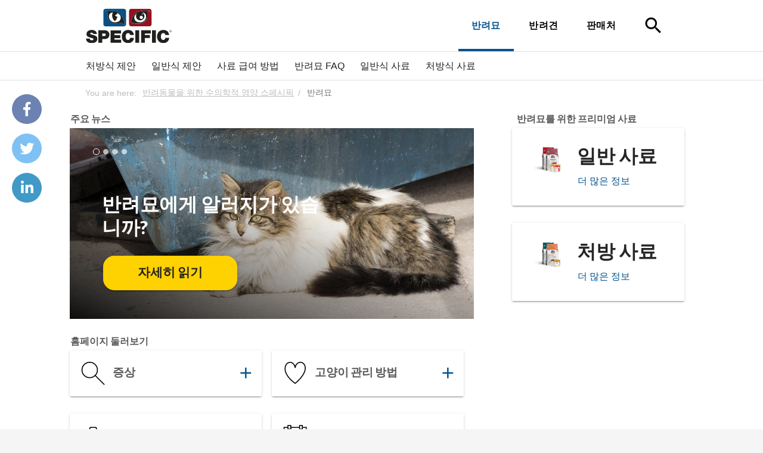

--- FILE ---
content_type: text/html; charset=utf-8
request_url: https://www.specific-diets.co.kr/%E1%84%87%E1%85%A1%E1%86%AB%E1%84%85%E1%85%A7%E1%84%86%E1%85%AD
body_size: 8961
content:

<!DOCTYPE html>
<html lang="ko" data-integer-seperator="." data-decimal-seperator=",">
<head>
<meta name="naver-site-verification" content="fe0c8bb736aad215558f1a91932b7ffd5918145d" />
  <!--
Copyright © 2017 Co3 A/S. Alle rettigheder forbeholdes.

Co3 A/S
Strøget 40
DK-7430 Ikast
+45 9725 0333
www.co3.dk
-->
  <meta charset="utf-8">
  <meta name="viewport" content="width=device-width, initial-scale=1, shrink-to-fit=no, minimal-ui">
  <meta http-equiv="x-ua-compatible" content="ie=edge">
  <title>
    반려묘
  </title>

  
  <link href="https://fonts.googleapis.com/css?family=Material+Icons|Bitter:400,700" media="all" rel="stylesheet" as="style">
  
  <link href="/Files/Templates/Designs/specific/assets/_dist/css/default.css?v=12312s7631asas12" media="all" rel="stylesheet" as="style">
  <link rel="stylesheet" href="https://use.fontawesome.com/releases/v5.6.3/css/brands.css" integrity="sha384-1KLgFVb/gHrlDGLFPgMbeedi6tQBLcWvyNUN+YKXbD7ZFbjX6BLpMDf0PJ32XJfX" crossorigin="anonymous">
  <link rel="stylesheet" href="https://use.fontawesome.com/releases/v5.6.3/css/fontawesome.css" integrity="sha384-jLuaxTTBR42U2qJ/pm4JRouHkEDHkVqH0T1nyQXn1mZ7Snycpf6Rl25VBNthU4z0" crossorigin="anonymous">
  
  
  <link rel="shortcut icon" href="/Files/Templates/Designs/specific/assets/img/specific-favicon.png">
  <base href="https://www.specific-diets.co.kr/">
<meta name="generator" content="Dynamicweb 9">

    
  <meta property="og:url" content="https://www.specific-diets.co.kr/반려묘">
  <meta property="og:title" content="">
  <meta property="og:description" content="">
  <meta property="og:image" content="">
  
  <!-- Google Tag Manager -->
  <script>(function(w,d,s,l,i){w[l]=w[l]||[];w[l].push({'gtm.start':
  new Date().getTime(),event:'gtm.js'});var f=d.getElementsByTagName(s)[0],
  j=d.createElement(s),dl=l!='dataLayer'?'&l='+l:'';j.async=true;j.src=
  'https://www.googletagmanager.com/gtm.js?id='+i+dl;f.parentNode.insertBefore(j,f);
  })(window,document,'script','dataLayer','GTM-5SNSGXQ9');</script>
  <!-- End Google Tag Manager -->
  


<script type="text/javascript">
(function(w,d,n) {
w[n]=w[n]||function(name,value){ w[n][name]=value; };
var dwa = d.createElement('script'); dwa.type = 'text/javascript'; dwa.async = 1;
dwa.src = '/Admin/Content/JsLib/dw/dwansta.min.js';
var s = d.getElementsByTagName('script')[0]; s.parentNode.insertBefore(dwa, s);
})(window,document,'analytics');

analytics('sessionID', 'snsy2vq1nf0rt0ggaibfk05v');
analytics('pageID', 4277);
analytics('areaID', 27);
analytics('engagement', 0);
</script>

</head>

<body class="">
        <div class="specific-share js-specific-share">
        <a class="specific-share-mobile js-specific-share-mobile" href="javascript:void(0);">
          <i class="specific-share-mobile-icon material-icons">share</i>
          <i class="specific-share-mobile-icon-close material-icons">close</i>
        </a>
        <a title="Share on Facebook" target="_blank" class="specific-share-link js-specific-share-link facebook" href="https://www.facebook.com/share.php?u=https://www.specific-diets.co.kr/반려묘&title=반려묘" target="blank"><i class="fab fa-facebook-f"></i></a>
        <a title="Share on Twitter" target="_blank" class="specific-share-link js-specific-share-link twitter" href="https://twitter.com/intent/tweet?status=반려묘+https://www.specific-diets.co.kr/반려묘" target="blank"><i class="fab fa-twitter"></i></a>
        <a title="Share on LinkedIn" target="_blank" class="specific-share-link js-specific-share-link linkedin" href="https://www.linkedin.com/shareArticle?mini=true&url=https://www.specific-diets.co.kr/반려묘&title=반려묘&source=https://www.specific-diets.co.kr" target="blank"><i class="fab fa-linkedin-in"></i></a>
      </div>
    <!-- Google Tag Manager (noscript) -->
  <noscript>
    <iframe src="https://www.googletagmanager.com/ns.html?id=GTM-5SNSGXQ9" height="0" width="0" style="display:none;visibility:hidden"></iframe>
    
    </noscript>
  <!-- End Google Tag Manager (noscript) -->
  


<div class="e-canvas" id="js-e-canvas">
 
  <header class="e-header js-e-header is-sticky">
      <div class="e-header-container">
      <div class="container-fluid">
        <div class="row">
          <div class="col-xs-12">
            <article class="e-header-wrapper">
              <div class="e-logo">
                <a href="/" class="e-logo-link">
                  <img src="/Files/Templates/Designs/specific/assets/img/logo-specific-symbol.svg" class="e-logo-img" alt="Dechra">                   <p class="e-logo-tagline">Dechra</p>
                </a>
              </div>
              <div class="e-search-toggle e-header-btn">
                <a data-toggle="modal" data-target=".modal.e-search" class="btn text-auto">
                  <i class="material-icons m-a-0">search</i>
                </a>
              </div>
              <div class="e-header-btn e-nav-toggle">
                <a data-toggle="modal" data-target=".modal.e-nav-container" class="btn text-auto">
                  <i class="material-icons">menu</i> Menu
                </a>
              </div>
              <div class="e-nav-container modal js-e-nav-container" data-backdrop="false">
                <nav class="e-nav">
                  <div class="e-nav-masthead">
                    <div class="e-logo">
                      <a href="/" class="e-logo-link">
                        <img src="/Files/Templates/Designs/specific/assets/img/logo-specific-symbol.svg" class="e-logo-img" alt="Dechra">                         <p class="e-logo-tagline">Dechra</p>
                      </a>
                    </div>
                    <div class="e-nav-toggle e-header-btn">
                      <button type="button" data-toggle="modal" data-target=".modal.e-nav-container" class="btn text-auto">
                        <i class="material-icons">close</i>
                      </button>
                    </div>
                    <div class="e-search-toggle e-header-btn">
                      <button type="button" data-toggle="modal" data-target=".modal.e-search" class="btn text-auto">
                        <i class="material-icons">search</i>
                      </button>
                    </div>
                   </div>
                  <section class="e-nav-global">
                    <ul class="nav">
                      <li class="nav-item is-inpath is-active ">
  <a href="/반려묘" class="nav-link is-inpath is-active ">반려묘</a>
</li>
<li class="nav-item ">
  <a href="/반려견" class="nav-link ">반려견</a>
</li>
<li class="nav-item ">
  <a href="/판매처" class="nav-link ">판매처</a>
</li>
                    </ul>
                  </section>
                  <section class="e-nav-local-horizontal hidden-lg-up">
                    <h3>반려묘</h3>
                    <li class="nav">
  <a href="/반려묘/처방식-제안" class="nav-link ">처방식 제안</a>
</li>
<li class="nav">
  <a href="/반려묘/일반식-제안" class="nav-link ">일반식 제안</a>
</li>
<li class="nav">
  <a href="/반려묘/사료-급여-방법" class="nav-link ">사료 급여 방법</a>
</li>
<li class="nav">
  <a href="/반려묘/반려묘-faq" class="nav-link ">반려묘 FAQ</a>
</li>
<li class="nav">
  <a href="/반려묘/일반식-사료" class="nav-link ">일반식 사료</a>
</li>
<li class="nav">
  <a href="/반려묘/처방식-사료" class="nav-link ">처방식 사료</a>
</li>
                  </section>

                  <div class="e-search-toggle">
                    <button type="button" data-toggle="modal" data-target=".modal.e-search" class="btn text-auto">
                      <i class="material-icons">search</i>
                    </button>
                  </div>
                     </nav>
              </div>
            </article>
          </div>
        </div>
      </div>
    </div>
    <section class="e-nav-local-horizontal">
      <li class="nav">
  <a href="/반려묘/처방식-제안" class="nav-link ">처방식 제안</a>
</li>
<li class="nav">
  <a href="/반려묘/일반식-제안" class="nav-link ">일반식 제안</a>
</li>
<li class="nav">
  <a href="/반려묘/사료-급여-방법" class="nav-link ">사료 급여 방법</a>
</li>
<li class="nav">
  <a href="/반려묘/반려묘-faq" class="nav-link ">반려묘 FAQ</a>
</li>
<li class="nav">
  <a href="/반려묘/일반식-사료" class="nav-link ">일반식 사료</a>
</li>
<li class="nav">
  <a href="/반려묘/처방식-사료" class="nav-link ">처방식 사료</a>
</li>
    </section>
  </header>

  <nav class="e-breadcrumb js-e-breadcrumb">
    <div class="container-fluid">
      <div class="row">
        <div class="col-xs-12">
          <ol class="breadcrumb">
  <li class="breadcrumb-item">
    <span>You are here:</span>
    <a href="/">반려동물을 위한 수의학적 영양 스페시픽</a>
  </li>
  <li itemscope="" itemtype="http://data-vocabulary.org/Breadcrumb" class="active breadcrumb-item ">
    <a href="/반려묘" itemprop="url">
      <span itemprop="title">반려묘</span>
    </a>
  </li>
</ol>
        </div>
      </div>
    </div>
  </nav>

  <div class="e-section e-content container">
    <div class="row">
      <article id="dwcontentheader" class="e-content-header" style="width: 100%;">
        <div class="container-fluid">
          <div>
            <div class="col-xs-12 col-md-12 col-lg-12">
              <div class="row p-t-4">
                
              </div>
            </div>
          </div>
        </div>
      </article>
    </div>
    <div class="row">
      <article id="dwcontentmain" class="col-sm-12 col-md-8  e-scroll-reveal js-e-scroll-reveal js-e-page-auto-hide-menu js-e-page-back-to-top">
        <div>
          <div class="col-xs-12 col-md-12 col-lg-12">
            <div class="row">
              <div class="p p-l-0 p-imagetext col-xs-12" id="29749">
  <div class="row">
    <div class="p-txt-container col-xs-12">
      <h4>주요 뉴스</h4>

      
    </div>
  </div>
</div>


<section style="width: 100%" class="p p-a-0 e-section" id="29746">
  <div id="p-carousel-29746" class="carousel slide p-carousel p-carousel-small" data-interval="5000" data-pause="hover" data-ride="carousel" data-keyboard="false">
    <div class="carousel-inner">

        <div class="p-carousel-item carousel-item  active" style="background-image:url(/admin/public/getimage.ashx?Crop=0&amp;Image=/Files/Images/Specific/Cat/cat-banner-boat.jpg&amp;Format=jpg&amp;Width=1440&amp;Height=0&amp;Quality=75)">
          <div class="carousel-caption">
            <div class="container-fluid">
              <div class="row">
                <div class="col-xs-12 col-lg-6">
                                      <h2>반려묘에게 알러지가 있습니까? </h2>
                                                        <p>
                      <a href="/반려묘/처방식-제안/알러지-질환이-있는-반려묘" class="btn btn-primary">자세히 읽기</a>
                    </p>
                </div>
              </div>
            </div>
          </div>
            <a href="/반려묘/처방식-제안/알러지-질환이-있는-반려묘" class="p-carousel-item-link"></a>
        </div>
        <div class="p-carousel-item carousel-item " style="background-image:url(/admin/public/getimage.ashx?Crop=0&amp;Image=/Files/Images/Specific/Cat/cat-banner-sleep.jpg&amp;Format=jpg&amp;Width=1440&amp;Height=0&amp;Quality=75)">
          <div class="carousel-caption">
            <div class="container-fluid">
              <div class="row">
                <div class="col-xs-12 col-lg-6">
                                      <h2>노령묘를 위한 사료 </h2>
                                                        <p>
                      <a href="/반려묘/일반식-제안/노령묘를-위한-사료" class="btn btn-primary">자세히 읽기</a>
                    </p>
                </div>
              </div>
            </div>
          </div>
            <a href="/반려묘/일반식-제안/노령묘를-위한-사료" class="p-carousel-item-link"></a>
        </div>
        <div class="p-carousel-item carousel-item " style="background-image:url(/admin/public/getimage.ashx?Crop=0&amp;Image=/Files/Images/Specific/Cat/cat-banner-box.jpg&amp;Format=jpg&amp;Width=1440&amp;Height=0&amp;Quality=75)">
          <div class="carousel-caption">
            <div class="container-fluid">
              <div class="row">
                <div class="col-xs-12 col-lg-6">
                                      <h2>건강한 반려묘를 위한 일반 사료 </h2>
                                                        <p>
                      <a href="/반려묘/일반식-제안/건강한-성묘를-위한-일반-사료" class="btn btn-primary">자세히 읽기</a>
                    </p>
                </div>
              </div>
            </div>
          </div>
            <a href="/반려묘/일반식-제안/건강한-성묘를-위한-일반-사료" class="p-carousel-item-link"></a>
        </div>
        <div class="p-carousel-item carousel-item " style="background-image:url(/admin/public/getimage.ashx?Crop=1&amp;Image=/Files/Images/Specific/Cat/cat-banner-reading.jpg&amp;Format=jpg&amp;Width=1440&amp;Height=0&amp;Quality=75)">
          <div class="carousel-caption">
            <div class="container-fluid">
              <div class="row">
                <div class="col-xs-12 col-lg-6">
                                      <h2>반려묘가 수술 후 회복하는 것을 도와주세요. </h2>
                                                        <p>
                      <a href="/반려묘/처방식-제안/수술에서-회복-중인-반려묘" class="btn btn-primary">자세히 읽기</a>
                    </p>
                </div>
              </div>
            </div>
          </div>
            <a href="/반려묘/처방식-제안/수술에서-회복-중인-반려묘" class="p-carousel-item-link"></a>
        </div>
    </div>
    <ol class="carousel-indicators">
      <li data-target="#p-carousel-29746" data-slide-to="0" class="active"></li>
      <li data-target="#p-carousel-29746" data-slide-to="1" class=""></li>
      <li data-target="#p-carousel-29746" data-slide-to="2" class=""></li>
      <li data-target="#p-carousel-29746" data-slide-to="3" class=""></li>
    </ol>
    <a class="left carousel-control" href="javascript:void(0);" data-target="#p-carousel-29746" data-slide="prev"><i class="material-icons">navigate_before</i></a>
    <a class="right carousel-control" href="javascript:void(0);" data-target="#p-carousel-29746" data-slide="next"><i class="material-icons">navigate_next</i></a>
  </div>
</section><div class="p p-l-0 p-imagetext col-xs-12" id="29750">
  <div class="row">
    <div class="p-txt-container col-xs-12">
      <h4>홈페이지 둘러보기</h4>

      
    </div>
  </div>
</div>


<div class="p col-xs-12 col-sm-6 col-md-6 col-lg-6 col-xl-6 p-card p-card-top-bottom p-card-border-none p-card-shadow-small p-card-txt-small p-l-0 card-collapse-expand" id="29752">
  <div class="card">
  <h3 class="p-section-toggle-collapse collapsed" data-toggle="collapse" data-target="#collapse-29752" href="javascript:void(0);">
    <img src="/Files/Images/icons/outline/01-content-edition/search.svg" class="p-img hidden-md-down" alt="">
  증상<i class="material-icons">add</i></h3>
    <div class="p-txt-container collapse" id="collapse-29752">
      <div class="card-block p-t-0">
        <ul class="p-l-0">
	<li><a href="/반려묘/처방식-제안/알러지-질환이-있는-반려묘">고양이가 계속 긁어요.</a></li>
	<li><a href="/반려묘/처방식-제안/반려묘의-체중-관리">고양이의 체중 관리가 필요해 보여요.</a></li>
	<li><a href="/반려묘/처방식-제안/신장-질환이-있는-반려묘">고양이가 물을 많이 마셔요.</a></li>
	<li><a href="/반려묘/처방식-제안/소화계-질환이-있는-반려묘">고양이가 설사를 해요.</a></li>
</ul>

        
      </div>
    </div>
  </div>
</div>


<div class="p col-xs-12 col-sm-6 col-md-6 col-lg-6 col-xl-6 p-card p-card-top-bottom p-card-border-none p-card-shadow-small p-card-txt-small p-l-0 card-collapse-expand" id="29753">
  <div class="card">
  <h3 class="p-section-toggle-collapse collapsed" data-toggle="collapse" data-target="#collapse-29753" href="javascript:void(0);">
    <img src="/Files/Images/icons/outline/19-vote-rewards/heart.svg" class="p-img hidden-md-down" alt="">
  고양이 관리 방법<i class="material-icons">add</i></h3>
    <div class="p-txt-container collapse" id="collapse-29753">
      <div class="card-block p-t-0">
        <ul>
	<li><a href="/반려묘/일반식-제안/어린-고양이를-위한-사료">어린 고양이에게 꼭 필요한 영양식은 무엇일까요?</a></li>
	<li><a href="/반려묘/처방식-제안/수술에서-회복-중인-반려묘">아픈 고양이의 회복을 위해서 무엇을 해야할까요?</a></li>
	<li><a href="/반려묘/일반식-제안/중성화한-어린-고양이를-위한-사료">중성화 후 살 찌기 쉬운 고양이를 위한 영양은 무엇일까요?</a></li>
</ul>

        
      </div>
    </div>
  </div>
</div>


<div class="p col-xs-12 col-sm-6 col-md-6 col-lg-6 col-xl-6 p-card p-card-top-bottom p-card-border-none p-card-shadow-small p-card-txt-small p-l-0 card-collapse-expand" id="29754">
  <div class="card">
  <h3 class="p-section-toggle-collapse collapsed" data-toggle="collapse" data-target="#collapse-29754" href="javascript:void(0);">
    <img src="/Files/Images/icons/outline/72-health/medical-box.svg" class="p-img hidden-md-down" alt="">
  고양이의 건강 상태<i class="material-icons">add</i></h3>
    <div class="p-txt-container collapse" id="collapse-29754">
      <div class="card-block p-t-0">
        <ul class="p-l-0">
	<li><a href="/반려묘/처방식-제안/알러지-질환이-있는-반려묘">고양이에게 알러지가 있어요.</a></li>
	<li><a href="/반려묘/처방식-제안/신장-질환이-있는-반려묘">고양이에게 신장 질환이 있어요.</a></li>
	<li><a href="/반려묘/처방식-제안/당뇨병-질환이-있는-반려묘">고양이에게 당뇨가 있어요.</a></li>
</ul>

        
      </div>
    </div>
  </div>
</div>


<div class="p col-xs-12 col-sm-6 col-md-6 col-lg-6 col-xl-6 p-card p-card-top-bottom p-card-border-none p-card-shadow-small p-card-txt-small p-l-0 card-collapse-expand" id="29755">
  <div class="card">
  <h3 class="p-section-toggle-collapse collapsed" data-toggle="collapse" data-target="#collapse-29755" href="javascript:void(0);">
    <img src="/Files/Images/icons/outline/05-time/calendar-2.svg" class="p-img hidden-md-down" alt="">
  영양식 선택<i class="material-icons">add</i></h3>
    <div class="p-txt-container collapse" id="collapse-29755">
      <div class="card-block p-t-0">
        <ul>
	<li><a href="/반려묘/일반식-제안/건강한-성묘를-위한-일반-사료">고양이에게 좋은 일반식은&nbsp;무엇인가요?</a></li>
	<li><a href="/반려묘/일반식-제안/어린-고양이를-위한-사료">어린 고양이에게 어떤 사료를 급여해야 하나요?</a></li>
	<li><a href="/반려묘/일반식-제안/노령묘를-위한-사료">노령묘에게 어떤 사료를 급여해야 하나요?</a></li>
</ul>

        
      </div>
    </div>
  </div>
</div>

<div class="p p-imagetext col-xs-12" id="29769">
  <div class="row">
    <div class="p-txt-container col-xs-12">
      <h2>고양이에게 가장 좋은 사료는 무엇인가요?</h2>

<p class="lead">여러분에게는 다음과 같은 질문들이 있을 것입니다. 반려묘에게 필수적인 영양소는 무엇인가요? 반려묘가 성장함에 따라 다른 사료를 급여해야 하나요? 반려묘의 건강 상태가 좋지 않을 때 사료를 교체하는 것이 도움이 되나요?</p>

<p class="lead">&nbsp;웹 사이트의 답변에서&nbsp;여러분의 질문에 대한 올바른 선택을 하시기를 바랍니다.</p>

<p>사람과 마찬가지로, 반려동물도 "무엇을 먹는지"가 중요합니다. 따라서 반려동물의 건강을 위해 신체의 다양한 기능에 맞는 최적의 영양소를 공급해주어야 합니다.</p>

<p>Dechra는 전문적인 수의 제약 회사이며, 고양이에 대한 많은 연구 결과를 갖고 있습니다. 우리는 반려묘의 건강한 삶을 위해 무엇이 필요한지 누구보다 잘 알고 있습니다. 그리고 반려묘가 겪는 흔한 문제들을 잘 알고 있습니다. 즉, 반려묘들이 무엇을 선호하고, 무엇을 필요로 하는지 알고 있습니다.</p>

<p class="lead">그래서 SPECIFIC<sup><span style="font-size: 13.3333px;">™</span></sup>을 만들었습니다.</p>

<p>SPECIFIC<sup>™</sup> 제품은 반려묘의 건강을 유지하기 위해 고품질 원료를 사용하고 있어 많은 수의사들이 추천하는 사료입니다. 어유와 같이 소화가 잘 되는 고품질 단백질 원료를 사용하여 피부 및 피모, 관절, 소화계 건강에 도움을 줍니다. 생선 원료 뿐만 아니라 그 외 성분 또한 최고의 품질로 구성되어 있습니다. 따라서 SPECIFIC™은 반려묘에게 필요한 영양소를 공급해줄 수 있는, 영양가가 높은 사료입니다.</p>

<p>SPECIFIC<sup>™</sup>은 다음과 같은 영양학적 가치를 지닙니다.</p>

<ul>
	<li>반려묘가 항상 건강할 수 있도록 알맞은 영양소를 공급합니다.</li>
	<li>알러지 혹은 당뇨병과 같은 질병을 앓고 있는 반려묘를 위한 SPECIFIC<sup>™&nbsp;</sup>처방 사료를 제공합니다.</li>
</ul>

<p>SPECIFIC<sup>™</sup>은 반려동물이 건강하고 활동적인 삶을 살 수 있도록 이상적인 영양분을 공급합니다.</p>

      
    </div>
  </div>
</div>


            </div>
          </div>
        </div>
      </article>
      <div class="col-md-4 col-lg-4">
        <article id="dwcontentsidebar" class="e-content-sidebar">
          <div class="container-fluid">
            <div>
              <div class="col-xs-12 col-md-12 col-lg-12">
                <div class="row">
                  <div class="p m-l-0 p-imagetext col-xs-12" id="29751">
  <div class="row">
    <div class="p-txt-container col-xs-12">
      <h4>반려묘를 위한 프리미엄 사료</h4>

      
    </div>
  </div>
</div>


<div class="p p-l-0 col-xs-12 p-card p-card-left-right p-card-border-none p-card-shadow-small p-card-txt-small" id="29747">
  <div class="card">
    <div class="card-block">
      <div class="row">
        <div class="p-txt-container col-sm-8 col-xs-8">
            <h2>일반 사료</h2>

<p><a href="/반려묘/일반식-사료">더 많은 정보</a></p>

            
        </div>
        <div class="p-img-container col-xs-first col-sm-4 col-xs-4">
            <div class="row">
              <div class="col-xs-12">
                <a href="/반려묘/일반식-사료" >
                  <img src="/admin/public/getimage.ashx?Crop=0&amp;Image=/Files/Images/Specific/Cat/everyday.jpg&amp;Format=jpg&amp;Width=852&amp;Height=639&amp;Quality=75" class="p-img" alt="">
                </a>
              </div>
            </div>
        </div>
      </div>
    </div>
  </div>
</div>


<div class="p p-l-0 col-xs-12 p-card p-card-left-right p-card-border-none p-card-shadow-small p-card-txt-small" id="29748">
  <div class="card">
    <div class="card-block">
      <div class="row">
        <div class="p-txt-container col-sm-8 col-xs-8">
            <h2>처방 사료</h2>

<p><a href="/반려묘/처방식-사료">더 많은 정보</a></p>

            
        </div>
        <div class="p-img-container col-xs-first col-sm-4 col-xs-4">
            <div class="row">
              <div class="col-xs-12">
                <a href="/반려묘/처방식-사료" >
                  <img src="/admin/public/getimage.ashx?Crop=0&amp;Image=/Files/Images/Specific/Cat/special care.jpg&amp;Format=jpg&amp;Width=852&amp;Height=639&amp;Quality=75" class="p-img" alt="">
                </a>
              </div>
            </div>
        </div>
      </div>
    </div>
  </div>
</div>


                </div>
              </div>
            </div>
          </div>
        </article>
      </div>
    </div>
  </div>
  <footer class="e-footer">
  <article class="e-footer-wrapper">
    <section><div><div><div><div>

        </div>
      </div>
    </div>
  </div>
</section>
<section class="p footer-circle-of-good p-section-bg-auto p-section-columns p-section-columns-2 p-section p-t-3 p-b-3 p-section-bg-black e-section" id="29701" >
    <div class="p-img-container p-section-bg-img p-section-bg-right-middle p-section-bg-contain" style="background-image:url(/admin/public/getimage.ashx?Crop=0&amp;Image=/Files/Images/Specific/circle-of-good.jpg&amp;Format=jpg&amp;Width=2560&amp;Quality=75)"></div>
  <div class="container-fluid">
    <div class="row">
      <div class="col-xs-12 col-md-12 col-lg-12 " id="">
        <div class="row">
<div class="p m-l-0 p-imagetext col-xs-12" id="29697">
  <div class="row">
    <div class="p-txt-container col-xs-12">
      <h2>SPECIFIC™ 제품은 ...</h2>

      
    </div>
  </div>
</div>


<div class="p col-xs-12 p-icontext p-icontext-white" id="29699">
  <div class="row">
    <div class="p-txt-container col-xs-10">
      <p>대부분의 SPECIFIC™ 제품은 최고품질의 생선원료를 기반으로 구성하였습니다.</p>

<p><a href="/반려동물을-위한-수의학적-영양-스페시픽/주요-성분#30323">자세히 보기</a></p>

    </div>
    <div class="p-img-container col-xs-first col-xs-2">
      <div class="row">
        <div class="col-xs-12">
          <p class="p-img" >
<svg version="1.1" xmlns="http://www.w3.org/2000/svg" xmlns:xlink="http://www.w3.org/1999/xlink" x="0px" y="0px" width="24px" height="24px" viewBox="0 0 24 24" enable-background="new 0 0 24 24" xml:space="preserve">
<g id="Outline_Icons">
	<g>
		<path fill="none" stroke="#000000" stroke-linejoin="round" stroke-miterlimit="10" d="M21.713,2.292    c0.817,0.818,1.381,7.127-2.817,11.325s-9.91,4.231-9.91,4.231l-2.829-2.828c0,0,0.089-5.746,4.243-9.899    C14.554,0.967,20.896,1.475,21.713,2.292z" />
		<polygon fill="none" stroke="#000000" stroke-linejoin="round" stroke-miterlimit="10" points="8.985,17.849 6.156,23.506     4.525,19.775 0.5,17.849 6.156,15.021   " />
		<path fill="none" stroke="#000000" stroke-linejoin="round" stroke-miterlimit="10" d="M20.025,12.275c0,0-0.015,3.188-4.678,7.85    l-2.834-2.859" />
		<path fill="none" stroke="#000000" stroke-linejoin="round" stroke-miterlimit="10" d="M6.51,12.545L3.682,9.717    c0,0,0.897-4.32,6.344-4.441" />
		<circle fill="none" stroke="#000000" stroke-linejoin="round" stroke-miterlimit="10" cx="16.026" cy="5.798" r="1" />
	</g>
</g>
<g id="invisible_shape">
	<rect fill="none" width="24" height="24" />
</g>
</svg>          </p>
        </div>
      </div>
    </div>
  </div>
</div>

    </div></div></div></div></section>
          <section class="e-footer-content e-section">
        <div class="container-fluid">
          <div class="row">
<div class="p p-imagetext col-xs-6 col-sm-6 col-md-4 col-lg-4 col-xl-3" id="29661">
  <div class="row">
    <div class="p-txt-container col-xs-12">
      <h3>반려묘</h3>

<p><a href="/반려묘/처방식-제안">반려묘의 건강 상태</a><br />
<a href="/반려묘/일반식-제안">건강한 반려묘를 위한 팁</a><br />
<a href="/반려묘/사료-급여-방법">사료 급여 방법</a><br />
<a href="/반려묘/일반식-사료">반려묘용 일반식 사료</a><br />
<a href="/반려묘/처방식-사료">반려묘용 처방식 사료</a></p>

      
    </div>
  </div>
</div>

<div class="p p-imagetext col-xs-6 col-sm-6 col-md-4 col-lg-4 col-xl-3" id="29662">
  <div class="row">
    <div class="p-txt-container col-xs-12">
      <h3>반려견</h3>

<p><a href="/반려견/처방식-제안">반려견의 건강 상태</a><br />
<a href="/반려견/일반식-제안">건강한 반려견을&nbsp;위한 팁</a><br />
<a href="/반려견/사료-급여-방법">사료 급여 방법</a><br />
<a href="/반려견/일반식-사료">반려견용 일반식 사료</a><br />
<a href="/반려견/처방식-사료">반려견용 처방식 사료</a></p>

      
    </div>
  </div>
</div>

<div class="p p-imagetext col-xs-6 col-sm-6 col-md-4 col-lg-4 col-xl-3" id="29663">
  <div class="row">
    <div class="p-txt-container col-xs-12">
      <h3>회사 소개</h3>

<p><a href="/반려동물을-위한-수의학적-영양-스페시픽/회사-소개">SPECIFIC™ 소개</a><br />
<a href="/반려동물을-위한-수의학적-영양-스페시픽/주요-성분">주요 성분</a><br />
<a href="/반려동물을-위한-수의학적-영양-스페시픽/개인정보-보호-및-쿠키-정책">개인정보 보호정책</a><br />
<a href="/반려동물을-위한-수의학적-영양-스페시픽/이용-약관">이용 약관</a><br />
<a href="/반려동물을-위한-수의학적-영양-스페시픽/문의하기">문의하기</a></p>

      
    </div>
  </div>
</div>

<div class="p p-imagetext col-xs-6 col-sm-6 col-md-12 col-lg-12 col-xl-3" id="8033">
  <div class="row">
    <div class="p-txt-container col-xs-12">
      <p><img class="specific-footer-flag" src="/Files/Images/icons/Flags/gb.svg" /> <a href="https://www.specific-diets.co.uk/">GB - English</a><br />
<img class="specific-footer-flag" src="/Files/Images/icons/Flags/dk.svg" /> <a href="https://www.specific-diets.dk/">DK - Dansk</a><br />
<img class="specific-footer-flag" src="/Files/Images/icons/Flags/se.svg" /> <a href="https://www.specific-diets.se/">SE - Svenska</a><br />
<img class="specific-footer-flag" src="/Files/Images/icons/Flags/no.svg" /> <a href="https://www.specific-diets.no/">NO - Norsk</a><br />
<img class="specific-footer-flag" src="/Files/Images/icons/Flags/nl.svg" /> <a href="https://www.specific-diets.nl/">NL - Nederlands</a><br />
<img class="specific-footer-flag" src="/Files/Images/icons/Flags/fr.svg" /> <a href="https://www.specific-diets.fr/">FR - Français</a><br />
<img class="specific-footer-flag" src="/Files/Images/icons/Flags/be.svg" /> <a href="https://www.specific-diets.be/">BE - Nederlands</a><br />
<img class="specific-footer-flag" src="/Files/Images/icons/Flags/be.svg" /> <a href="https://fr.specific-diets.be/">BE - Français</a><br />
<img class="specific-footer-flag" src="/Files/Images/icons/Flags/es.svg" /> <a href="https://www.specific-diets.es/">ES - Español</a><br />
<img class="specific-footer-flag" src="/Files/Images/icons/Flags/pt.svg" /> <a href="https://www.specific-diets.pt/">PT - Português</a><br />
<img class="specific-footer-flag" src="/Files/Images/icons/Flags/fi.svg" /> <a href="https://www.specific-diets.fi/">FI - Suomi</a><br />
<img class="specific-footer-flag" src="/Files/Images/icons/Flags/pl.svg" /> <a href="https://omegakarmy.pl/">PL - Polska</a><br />
<img class="specific-footer-flag" src="/Files/Images/icons/Flags/de.svg" /> <a href="https://www.specific-diets.de/">DE - Deutsch</a><br />
<img class="specific-footer-flag" src="/Files/Images/icons/Flags/jp.svg" /> <a href="https://www.specific-diets.co.jp/">JP - 日本語</a><br />
<img class="specific-footer-flag" src="/Files/Images/icons/Flags/it.svg" /> <a href="https://www.specific-diets.it/">IT - Italiano</a><br />
<img class="specific-footer-flag" src="/Files/Images/icons/Flags/kr.svg" /> <a href="https://www.specific-diets.co.kr/">KR - 한국어</a><br />
<img class="specific-footer-flag" src="/Files/Images/icons/Flags/ph.svg" /> <a href="https://www.specific-diets.ph/">PH - Philippines</a></p>

<p>&nbsp;</p>

<p>&nbsp;</p>

<p>&nbsp;</p>

<p>&nbsp;</p>

<p>&nbsp;</p>

      
    </div>
  </div>
</div>

                    </div>
        </div>
      </section>
      <hr>
      <section class="e-footer-copyright e-section">
        <div class="container-fluid">
          <div class="row row-xs-center">
            <div class="col-xs-12 col-sm-9">
              <p class="e-copyright">
                <a href="//www.dechra.com" target="_blank"><img style="max-width: 50px;" src="/Files/Templates/Designs/specific/assets/img/logo-dechra.svg"></a>
              </p>
            </div>
            <div class="col-xs-12 col-sm-3 text-xs-left text-sm-right">
              <p class="website-by-co3"><a href="https://www.co3.dk/" target="_blank">Website: Co3</a></p>
            </div>
          </div>
        </div>
      </section>
  </article>
</footer>

</div>
<div class="e-cart-msg" id="js-e-cart-msg">
  <button type="button" class="close" data-dismiss="msg">
    <i class="material-icons">close</i>
  </button>
  <section class="e-section p-t-3 p-b-3">
    <div class="container-fluid">
      <div class="row">
        <div class="col-xs-12">
          <div class="js-e-cart-msg-content">
            <script id="js-handlebars-tmpl-cart-msg-content" type="text/x-handlebars-template">
              <div class="row">

                <div class="col-xs-12 col-md-6">
                  <div class="e-cart-msg-last-added p-t-1">
                    <div class="row">
                      <div class="col-xs-2 text-xs-right">
                        <p class="h2"><i class="material-icons text-success">check</i></p>
                      </div>
                      <div class="col-xs-10">
                        <div class="row">
                          <div class="col-xs-12">
                            <h2>Varen er lagt i kurven</h2>
                            <div class="row">
                              <div class="col-xs-4">
                                <p><img class="img-fluid" src="{{lastAdded.imageLargeClean}}" alt=""></p>
                              </div>
                              <div class="col-xs-8">
                                <h3>{{lastAdded.name}}</h3>
                                <p class="">{{lastAdded.quantity}} á {{{lastAdded.price}}}</p>
                              </div>
                            </div>
                          </div>
                        </div>
                      </div>
                    </div>
                  </div>
                </div>

                <div class="col-xs-12 col-md-6">
                  <div class="e-cart-msg-info p-t-1">
                    <div class="row">
                      <div class="col-xs-2 text-xs-right">
                        <p class="h2"><i class="material-icons">shopping_cart</i></p>
                      </div>
                      <div class="col-xs-10">
                        <h2>Få gratis levering</h2>
                        <p>
                          Køb for <strong>{{{shippingmethod.diffPriceForFreeFee}}}</strong> mere og få gratis levering.
                        </p>
                        <p>
                          <a href="/shop/cart" class="btn btn-primary">Vis kurv ({{totalProductQuantity}})</a>
                        </p>
                      </div>
                    </div>
                  </div>
                </div>

              </div>
            </script>
          </div>
        </div>
      </div>
    </div>
  </section>
</div>
<div class="modal fade e-search js-e-search modal-fullscreen" data-backdrop="false">
  <div class="modal-dialog">
    <div class="modal-content">
      <div class="modal-body">
        <button type="button" class="close" data-dismiss="modal">
          <i class="material-icons">close</i>
        </button>
        <div class="container-fluid">
          <div class="row">
            <div class="col-xs-12 col-md-10 col-lg-8 col-xl-6 col-md-offset-1 col-lg-offset-2 col-xl-offset-3 m-t-3">
              <form action="" class="js-e-search-form">
                <div class="js-e-search-input-group e-search-input-group is-empty">
                  <label class="e-search-label" for="e-search-input"><i class="material-icons">search</i></label>
                  <input type="text" class="js-e-search-input e-search-input form-control" name="q" id="e-search-input" placeholder='검색'>
                  <span class="js-e-search-clear e-search-clear"><i class="material-icons">close</i></span>
                  <button class="e-search-submit btn btn-primary" type="submit"><i class="material-icons p-a-0">search</i></button>
                </div>
              </form>
            </div>
          </div>

          <div class="js-e-search-result e-search-result">
            <div class="row">

              <div class="col-xs-12 col-md-10 col-lg-8 col-xl-6 col-md-offset-1 col-lg-offset-2 col-xl-offset-3">
                <p class="e-search-result-info small text-muted m-t-1 m-b-3"><span class="js-e-search-result-count">0</span> 결과</p>
              </div>

              <div class="col-xs-12 col-md-10 col-lg-8 col-xl-6 col-md-offset-1 col-lg-offset-2 col-xl-offset-3">
                <div class="js-e-search-result-products e-search-result-products is-empty m-b-4">
                  <script id="js-handlebars-tmpl-search-result-item-product" type="text/x-handlebars-template">
                    <div class="e-products">
                      <ul class="e-grid e-grid-sm m-b-1 grid-4-row">
                        {{#loop products}}
                        <li class="e-grid-item">
                          <div class="e-product-container">
                            <div class="e-product">
                              <div class="e-product-image-container">
                                <a class="e-product-image-wrapper" href="{{{url}}}">
                                  <img src="{{image}}" alt="" class="e-product-image">
                                </a>
                              </div>
                              <div class="e-product-text-container p-r-3">
                                <h3 class="e-product-name m-b-0"><a href="{{{url}}}">{{name}}</a></h3>
                                <p class="e-product-text">
                                  <a href="{{{url}}}">{{explanatoryText}}</a>
                                </p>
                              </div>
                            </div>
                          </div>
                        </li>
                        {{/loop}}
                      </ul>
                      <p class="js-e-search-products-show-all text-xs-center"><a href="" class="btn btn-secondary p-x-6">Show all products</a></p>
                    </div>
                  </script>
                </div>
              </div>

              <div class="col-xs-12 col-md-10 col-lg-8 col-xl-6 col-md-offset-1 col-lg-offset-2 col-xl-offset-3">
                <div class="js-e-search-result-pages e-search-result-pages is-empty m-b-3">
                  <script id="js-handlebars-tmpl-search-result-item-page" type="text/x-handlebars-template">
                    <div class="row">
                      {{#loop pages}}
                      <div class="col-xs-12">
                        <p class="m-b-0"><a href="{{{url}}}" class="text-bold">{{{title}}}</a></p>
                        <p class="m-b-0 small text-truncate">
                          <a href="{{{url}}}" class="text-auto text-muted"><span class="hidden-xs-down">www.specific-diets.co.kr</span>{{{url}}}</a></p>
                        <p class="small">{{{text}}}...</p>
                      </div>
                      {{/loop}}
                    </div>
                  </script>
                </div>
              </div>

            </div>

            <div class="js-e-search-loading-overlay e-loading-overlay e-search-loading-overlay">
              <div class="e-loading-spinner"></div>
            </div>

          </div>

        </div>
      </div>
    </div>
  </div>
</div>
 	  <a href="#top" class="e-back-to-top js-e-back-to-top"><i class="material-icons">keyboard_arrow_up</i></a>


  <script src="/Files/Templates/Designs/specific/assets/_dist/js/default.js?v=12312sassa36" async=""></script>
</body>
<!--
Copyright © 2017 Co3 A/S. Alle rettigheder forbeholdes.

Co3 A/S
Strøget 40
DK-7430 Ikast
+45 9725 0333
www.co3.dk
-->
</html>

<!-- Exe time: 0.2180079 :   <PageID (4277)>  <Designs/specific/_parsed/espresso-sidebar.parsed.cshtml>  -->

--- FILE ---
content_type: image/svg+xml
request_url: https://www.specific-diets.co.kr/Files/Images/icons/outline/01-content-edition/search.svg
body_size: 703
content:
<?xml version="1.0" encoding="utf-8"?>
<!-- Generator: Adobe Illustrator 16.0.3, SVG Export Plug-In . SVG Version: 6.00 Build 0)  -->
<!DOCTYPE svg PUBLIC "-//W3C//DTD SVG 1.1//EN" "http://www.w3.org/Graphics/SVG/1.1/DTD/svg11.dtd">
<svg version="1.1" xmlns="http://www.w3.org/2000/svg" xmlns:xlink="http://www.w3.org/1999/xlink" x="0px" y="0px" width="24px"
	 height="24px" viewBox="0 0 24 24" enable-background="new 0 0 24 24" xml:space="preserve">
<g id="Outline_Icons_1_">
	<g id="Outline_Icons">
		<g>
			<circle fill="none" stroke="#000000" stroke-linejoin="round" stroke-miterlimit="10" cx="8.5" cy="8.5" r="8"/>
			
				<line fill="none" stroke="#000000" stroke-linecap="round" stroke-linejoin="round" stroke-miterlimit="10" x1="14.156" y1="14.156" x2="23.5" y2="23.5"/>
		</g>
	</g>
	<g id="New_icons_1_">
	</g>
</g>
<g id="Frames-24px">
	<rect fill="none" width="24" height="24"/>
</g>
</svg>


--- FILE ---
content_type: image/svg+xml
request_url: https://www.specific-diets.co.kr/Files/Images/icons/outline/05-time/calendar-2.svg
body_size: 2169
content:
<?xml version="1.0" encoding="utf-8"?>
<!-- Generator: Adobe Illustrator 16.0.3, SVG Export Plug-In . SVG Version: 6.00 Build 0)  -->
<!DOCTYPE svg PUBLIC "-//W3C//DTD SVG 1.1//EN" "http://www.w3.org/Graphics/SVG/1.1/DTD/svg11.dtd">
<svg version="1.1" xmlns="http://www.w3.org/2000/svg" xmlns:xlink="http://www.w3.org/1999/xlink" x="0px" y="0px" width="24px"
	 height="24px" viewBox="0 0 24 24" enable-background="new 0 0 24 24" xml:space="preserve">
<g id="Outline_Icons_1_">
	<g id="Outline_Icons">
		<g>
			<polyline fill="none" stroke="#000000" stroke-linecap="round" stroke-linejoin="round" stroke-miterlimit="10" points="4.5,2.5 
				0.5,2.5 0.5,23.5 23.5,23.5 23.5,2.5 19.5,2.5 			"/>
			
				<rect x="4.5" y="0.5" fill="none" stroke="#000000" stroke-linecap="round" stroke-linejoin="round" stroke-miterlimit="10" width="3" height="4"/>
			
				<rect x="16.5" y="0.5" fill="none" stroke="#000000" stroke-linecap="round" stroke-linejoin="round" stroke-miterlimit="10" width="3" height="4"/>
			
				<line fill="none" stroke="#000000" stroke-linecap="round" stroke-linejoin="round" stroke-miterlimit="10" x1="7.5" y1="2.5" x2="16.5" y2="2.5"/>
			
				<line fill="none" stroke="#000000" stroke-linecap="round" stroke-linejoin="round" stroke-miterlimit="10" x1="0.5" y1="7.5" x2="23.5" y2="7.5"/>
			
				<line fill="none" stroke="#000000" stroke-linecap="round" stroke-linejoin="round" stroke-miterlimit="10" x1="6.5" y1="9.5" x2="6.5" y2="21.5"/>
			
				<line fill="none" stroke="#000000" stroke-linecap="round" stroke-linejoin="round" stroke-miterlimit="10" x1="11.5" y1="9.5" x2="11.5" y2="21.5"/>
			
				<line fill="none" stroke="#000000" stroke-linecap="round" stroke-linejoin="round" stroke-miterlimit="10" x1="16.5" y1="9.5" x2="16.5" y2="21.5"/>
			
				<line fill="none" stroke="#000000" stroke-linecap="round" stroke-linejoin="round" stroke-miterlimit="10" x1="2.5" y1="11.5" x2="21.5" y2="11.5"/>
			
				<line fill="none" stroke="#000000" stroke-linecap="round" stroke-linejoin="round" stroke-miterlimit="10" x1="2.5" y1="15.5" x2="21.5" y2="15.5"/>
			
				<line fill="none" stroke="#000000" stroke-linecap="round" stroke-linejoin="round" stroke-miterlimit="10" x1="2.5" y1="19.5" x2="21.5" y2="19.5"/>
		</g>
	</g>
	<g id="New_icons_1_">
	</g>
</g>
<g id="Invisible_Shape">
	<rect fill="none" width="24" height="24"/>
</g>
</svg>


--- FILE ---
content_type: image/svg+xml
request_url: https://www.specific-diets.co.kr/Files/Images/icons/outline/72-health/medical-box.svg
body_size: 1013
content:
<?xml version="1.0" encoding="utf-8"?>
<!-- Generator: Adobe Illustrator 16.0.3, SVG Export Plug-In . SVG Version: 6.00 Build 0)  -->
<!DOCTYPE svg PUBLIC "-//W3C//DTD SVG 1.1//EN" "http://www.w3.org/Graphics/SVG/1.1/DTD/svg11.dtd">
<svg version="1.1" xmlns="http://www.w3.org/2000/svg" xmlns:xlink="http://www.w3.org/1999/xlink" x="0px" y="0px" width="24px"
	 height="24px" viewBox="0 0 24 24" enable-background="new 0 0 24 24" xml:space="preserve">
<g id="Outline_Icons">
	<g>
		<polygon fill="none" stroke="#000000" stroke-linecap="round" stroke-linejoin="round" stroke-miterlimit="10" points="16.5,12.5 
			13.5,12.5 13.5,9.5 10.5,9.5 10.5,12.5 7.5,12.5 7.5,15.5 10.5,15.5 10.5,18.5 13.5,18.5 13.5,15.5 16.5,15.5 		"/>
		<path fill="none" stroke="#000000" stroke-linecap="round" stroke-linejoin="round" stroke-miterlimit="10" d="M23.5,7.5
			c0-1.101-0.899-2-2-2h-19c-1.1,0-2,0.899-2,2v12c0,1.1,0.9,2,2,2h19c1.101,0,2-0.9,2-2V7.5z"/>
		<path fill="none" stroke="#000000" stroke-linecap="round" stroke-linejoin="round" stroke-miterlimit="10" d="M8.5,5.5V4
			c0-0.825,0.675-1.5,1.5-1.5h4c0.825,0,1.5,0.675,1.5,1.5v1.5"/>
	</g>
</g>
<g id="invisible_shape">
	<rect fill="none" width="24" height="24"/>
</g>
</svg>


--- FILE ---
content_type: image/svg+xml
request_url: https://www.specific-diets.co.kr/Files/Images/icons/Flags/dk.svg
body_size: -2
content:
<svg xmlns="http://www.w3.org/2000/svg" id="flag-icon-css-dk" width="640" height="480">
  <path fill="#c8102e" d="M0 0h640.1v480H0z"/>
  <path fill="#fff" d="M205.7 0h68.6v480h-68.6z"/>
  <path fill="#fff" d="M0 205.7h640.1v68.6H0z"/>
</svg>
